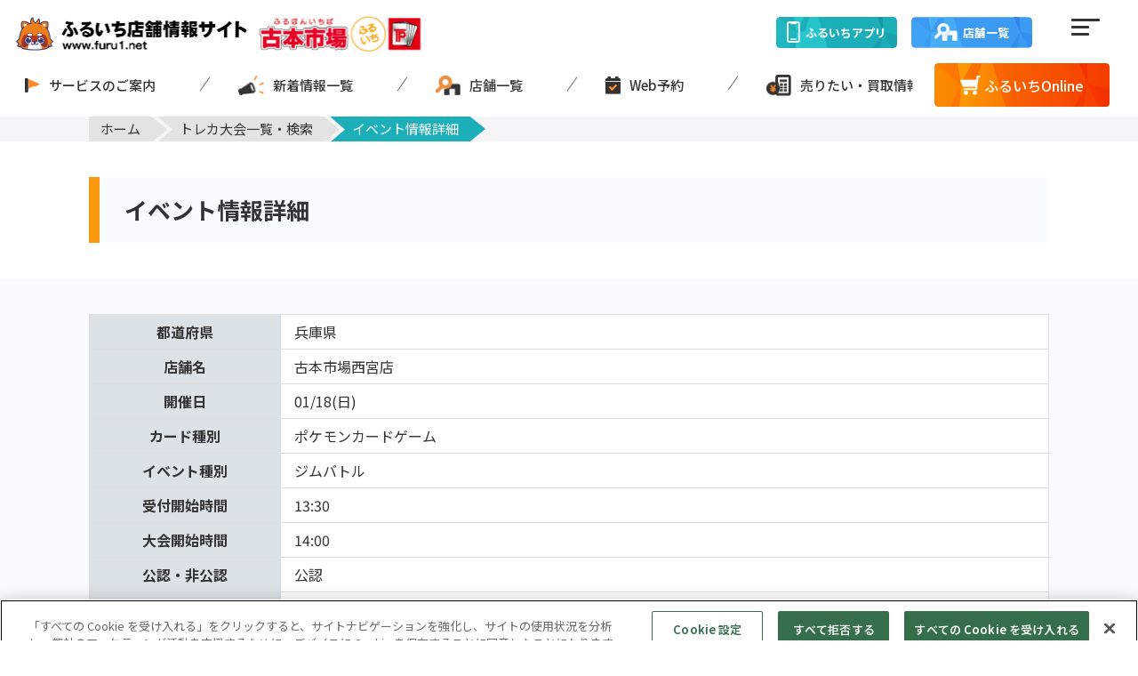

--- FILE ---
content_type: text/html; charset=UTF-8
request_url: https://furu1.net/torecapark/torecapark_detail.html?tcode=109
body_size: 5322
content:
<!DOCTYPE html>
<html>
  <head>
    <link rel="stylesheet" href="/publis.css">
    <title>
        イベント情報詳細|古本市場 ふるいち店舗情報サイト
    </title>

    
          <meta name="description" content="トレカ大会の詳細、受付・開催時間、種類、実施店舗がご確認いただけます。大会参加人数多数の場合は抽選とさせていただくことがございます。ご了承下さい。">
    
          <meta name="robots" content="">
    
          <meta name="author" content="">
    
          <meta charset="UTF-8">
<meta name="viewport" content="width=device-width, initial-scale=1.0">

    
    
    
          <style>
  iframe html {
  	visibility: visible!important;
    opacity: 1!important;
  }
</style>
<!-- css -->
<link rel="stylesheet" href="/assets/css/ress.min.css">
<link rel="stylesheet" href="/assets/css/style.css">
<link rel="stylesheet" href="/assets/css/custom/c-style.css">
<link rel="stylesheet" href="/assets/css/custom/c-components.css">

<style>
  #mainArea {
    max-width: 1920px;
    margin: 0 auto;
  }
</style>
<!--google fonts-->
<script>
  window.WebFontConfig = {google: {families: ['Noto+Sans+JP:300,400,500,600,700']}};
  (function () {
      var wf = document.createElement('script');
      wf.src = ('https:' == document.location.protocol ? 'https' : 'http') + '://ajax.googleapis.com/ajax/libs/webfont/1/webfont.js';
      wf.type = 'text/javascript';
      var s = document.getElementsByTagName('script')[0];
      s.parentNode.insertBefore(wf, s);
  })();
</script>
<!-- Global site tag (gtag.js) - Google Analytics -->
<script async src="https://www.googletagmanager.com/gtag/js?id=G-YL1DYL9MQL"></script>
<script>
  window.dataLayer = window.dataLayer || [];
  function gtag(){dataLayer.push(arguments);}
  gtag('js', new Date());
  gtag('config', 'G-YL1DYL9MQL');
</script>

<!-- Google Tag Manager -->
<script>
(function(w,d,s,l,i){w[l]=w[l]||[];w[l].push({'gtm.start':
new Date().getTime(),event:'gtm.js'});var f=d.getElementsByTagName(s)[0],
j=d.createElement(s),dl=l!='dataLayer'?'&l='+l:'';j.async=true;j.src=
'https://www.googletagmanager.com/gtm.js?id='+i+dl;f.parentNode.insertBefore(j,f);
})(window,document,'script','dataLayer','GTM-TZB4GBR');
</script>
<!-- End Google Tag Manager -->
<link rel="stylesheet" href="/assets/css/default/torecapark.css">
<link rel="stylesheet" href="/assets/css/custom/c-torecapark.css">

      </head>
  <body >
          
        <div id="page" class="pbPage">
              <div id="headerArea" class="pbHeaderArea">
              <div id="pbBlock75906" class="pbNested">
            <div id="pbBlock75902" class="pbNested pbNestedWrapper">
            <div id="pbBlock141826" class="pbNested">
            <div id="pbBlock141825" class="pbNested pbNestedWrapper">
        <div>
    <header class="header" id="header">
    <div class="header__top">
      <div class="header__top__logo">
        <a href="/index.html" class="header__top__logo__title">
          <img src="/assets/img/header/header-logo.png" alt="ふるいち店舗情報サイト">
        </a>
        <div class="header__top__logo__name">
          <img src="/assets/img/header/header-name.png" alt="古本市場">
        </div>
      </div>
      <div class="header__top__btn-content">
        <nav class="header__top__btn-content__left">
          <a href="/point-card.html" class="header__top__btn-content__left__link green">
            <img src="/assets/img/icon/phone.png" alt="">
            <span>ふるいち<br class="sp-show">アプリ</span>
          </a>
          <a href="/shop.html" class="header__top__btn-content__left__link blue">
            <img src="/assets/img/btn/shop-icon.png" alt="">
            <span>店舗一覧</span>
          </a>
        </nav>
        <button class="header__top__btn-content__button hamburgerBtn open" id="headerBtn">
          <span></span>
          <span></span>
          <span></span>
        </button>
      </div>
    </div>
    <div class="header__menu navHeight" id="menuNav">
      <img class="headerIcon" src="/assets/img/header/nav-logo.png" alt="">
      <nav class="header__menu__nav">
        <!-- <div class="header__menu__nav__scroll">
          <ul class="header__menu__nav__list">
            <li>
              <a href="/service.html">
                <img class="guidance" src="/assets/img/header/guidance.png" alt="">
                <span>サービスのご案内</span>
              </a>
            </li>
            <li>
              <a href="/news.html">
                <img class="sale" src="/assets/img/header/sale.png" alt="">
                <span>新着情報一覧</span>
              </a>
            </li>
            <li>
              <a href="/shop.html">
                <img class="store" src="/assets/img/header/store.png" alt="">
                <span>店舗一覧</span>
              </a>
            </li>
            <li>
              <a href="/Webreserved.html">
                <img class="reserve" src="/assets/img/header/reserve.png" alt="">
                <span>Web予約</span>
              </a>
            </li>
            <li>
              <a href="/kaitori.html">
                <img class="purchase" src="/assets/img/header/purchase.png" alt="">
                <span>売りたい・買取情報</span>
              </a>
            </li>
          </ul>
        </div> -->
        <div class="header__menu__nav__scroll swiper-menu">
          <ul class="header__menu__nav__list swiper-wrapper">
            <li class="swiper-slide">
              <a href="/service.html">
                <img class="guidance" src="/assets/img/header/guidance.png" alt="">
                <span>サービスのご案内</span>
              </a>
            </li>
            <li class="swiper-slide">
              <a href="/news.html">
                <img class="sale" src="/assets/img/header/sale.png" alt="">
                <span>新着情報一覧</span>
              </a>
            </li>
            <li class="swiper-slide">
              <a href="/shop.html">
                <img class="store" src="/assets/img/header/store.png" alt="">
                <span>店舗一覧</span>
              </a>
            </li>
            <li class="swiper-slide">
              <a href="/Webreserved.html">
                <img class="reserve" src="/assets/img/header/reserve.png" alt="">
                <span>Web予約</span>
              </a>
            </li>
            <li class="swiper-slide">
              <a href="/kaitori.html">
                <img class="purchase" src="/assets/img/header/purchase.png" alt="">
                <span>売りたい・買取情報</span>
              </a>
            </li>
          </ul>
        </div>
        <a href="https://www.furu1.online/" class="header__menu__nav__cart">
          <img src="/assets/img/header/cart.png" alt="カート">
          <span>ふるいちOnline</span>
        </a>
      </nav>
      <button class="toggle-hamburger hamburgerBtn open" id="toggle">
        <span></span>
        <span></span>
        <span></span>
      </button>
    </div>
    <nav class="global-menu none" id="global-menu">
      <ul class="menu-list">
        <li class="list-name">
          <a class="list-link" href="/service.html">サービスのご案内</a>
        </li>
        <li class="list-name">
          <a class="list-link" href="/news/news_campaign.html">セール・キャンペーン</a>
        </li>
        <li class="list-name">
          <a class="list-link" href="/news/news_newarrivals.html">新作情報</a>
        </li>
        <li class="list-name">
          <a class="list-link" href="/news/news_information.html">お知らせ</a>
        </li>
        <li class="list-name">
          <a class="list-link" href="/shop.html">店舗一覧</a>
        </li>
        <li class="list-name">
          <a class="list-link" href="/torecapark.html">
            トレカ大会一覧・検索
          </a>
        </li>
        <li class="list-name">
          <a class="list-link" href="/Webreserved.html">Web予約</a>
        </li>
        <li class="list-name">
          <a class="list-link" href="/kaitori.html">売りたい・買取情報</a>
        </li>
       <li class="list-name">
          <a class="list-link" href="/faq-form.html">お問い合わせ</a>
        </li>
        <li class="list-name">
          <a class="list-link" href="/faq.html">よくあるご質問</a>
        </li>
        <li class="list-name">
          <a class="list-link" href="/point-card.html">ポイントカード</a>
        </li>
      </ul>
    </nav>
  </header>
</div>
    </div>
    </div>
    </div>    <div id="pbBlock75904" class="pbNested pbNestedWrapper">
        <div>
    <div class="breadcrumb">
  <ul class="breadcrumb__list content-extend sp-w-none">
    <li class="breadcrumb__list__item">
      <a href="/" class="breadcrumb__list__item__text link">
        <span class="sankaku"></span>
        <span>ホーム</span>
      </a>
    </li>
        <li class="breadcrumb__list__item">
      <a href="/torecapark" class="breadcrumb__list__item__text link pd">
        <span class="sankaku"></span>
        <span>トレカ大会一覧・検索</span>
      </a>
    </li>
        <li class="breadcrumb__list__item">
      <p class="breadcrumb__list__item__text pd">
        <span>イベント情報詳細</span>
      </p>
    </li>
  </ul>
</div>
</div>
    </div>
    </div>
        </div>
      
      <div id="areaWrapper1" class="pbAreaWrapper1">
        
        <div id="areaWrapper2" class="pbAreaWrapper2">
          <div id="mainArea" class="pbMainArea">
                <main id="pbBlock114031" class="pbNested">
            <div id="pbBlock114027" class="pbNested torecapark">
            <div id="pbBlock114026" class="pbNested pbNestedWrapper">
        <div>
    <h1 style="background: #F8FCFE;" class="lower-title m-width">イベント情報詳細</h1>
</div>
    </div>    <section id="pbBlock114030" class="pbNested torecapark__result">
            <div id="pbBlock114028" class="pbNested torecapark__result__content">
            <div id="pbBlock114029" class="pbNested pbNestedWrapper">
        <div>
    <div class="pbBlock pbBlockBase">
                                            <div class="furueventTable">
                            <table class="tournament-table-vertical" cellspacing="0" border="1" style="width: 100%; border: 1px solid #DEDEDE;">
                                <tbody>
                                <tr>
                                    <th style="width: 20%;">都道府県</th>
                                    <td>
                                        兵庫県
                                    </td>
                                </tr>
                                <tr>
                                    <th style="width: 20%;">店舗名</th>
                                    <td>古本市場西宮店</td>
                                </tr>
                                <tr>
                                    <th style="width: 20%;">開催日</th>
                                    <td>01/18(日)</td>
                                </tr>
                                <tr>
                                    <th style="width: 20%;">カード種別</th>
                                    <td>ポケモンカードゲーム</td>
                                </tr>
                                <tr>
                                    <th style="width: 20%;">イベント種別</th>
                                    <td>ジムバトル</td>
                                </tr>
                                <tr>
                                    <th style="width: 20%;">受付開始時間</th>
                                    <td>13:30</td>
                                </tr>
                                <tr>
                                    <th style="width: 20%;">大会開始時間</th>
                                    <td>14:00</td>
                                </tr>
                                <tr>
                                    <th style="width: 20%;">公認・非公認</th>
                                    <td>公認</td>
                                </tr>
                                <tr>
                                    <th style="width: 20%;">定員</th>
                                    <td>8</td>
                                </tr>
                                <tr>
                                    <th style="width: 20%;">条件</th>
                                    <td>年齢制限なし</td>
                                </tr>
                                <tr>
                                    <th style="width: 20%;">備考</th>
                                    <td>参加受付は13:55までとなります</td>
                                </tr>
                                <tr>
                                    <th style="width: 20%;">お問合せ</th>
                                    <td>0798-63-6966</td>
                                </tr>
                                </tbody>
                            </table>
                        </div>    
                                    </div>
                <style>
                    .tournament-table-vertical tr {
                        background-color: #fff;
                        border-right: 1px solid #DEDEDE;
                        border-bottom: 1px solid #DEDEDE;
                        border-left: 1px solid #DEDEDE;
                    }
                    .tournament-table-vertical tr:first-child {
                         border-top: 1px solid #DEDEDE;
                     }
                    .tournament-table-vertical th {
                        background-color: #dce3e8;
                        padding: 5px;
                        text-align: center;
                    }
                    .tournament-table-vertical td {
                        padding: 7px 15px;
                    }
                </style>
</div>
    </div>
    </div>
    </section>
    </div>
    </main>
          </div>
        </div>

              </div>

              <div id="footerArea" class="pbFooterArea">
              <div id="pbBlock75907" class="pbNested">
            <div id="pbBlock75903" class="pbNested pbNestedWrapper">
            <div id="pbBlock600547" class="pbNested">
            <div id="pbBlock600546" class="pbNested pbNestedWrapper">
        <div>
    <footer class="footer" id="footer">
  <!-- page スクロール-->
  <a href="#page_top" id="pageTop" class="pageTop">
    <div class="pageTop__inner">
      <img src="/assets/img/icon/arrow-top.svg" alt="上へ戻る">
    </div>
  </a>
  <div class="footer__content">
    <ul class="footer__content__icons">
      <li class="footer__content__icons__list">
        <a href="https://www.youtube.com/@%E5%8F%A4%E6%9C%AC%E5%B8%82%E5%A0%B4%E5%85%AC%E5%BC%8F%E3%81%B5%E3%82%8B%E3%81%84%E3%81%A1%E3%83%81%E3%83%A3%E3%83%B3%E3%83%8D/videos" class="footer__content__icons__list__link" target="_blank" rel="noopener noreferrer">
          <img src="/assets/img/icon/youtube.png" alt="ユーチューブ">
        </a>
      </li>
      <li class="footer__content__icons__list">
        <a href="https://twitter.com/furu1tenpo/" class="footer__content__icons__list__link" target="_blank" rel="noopener noreferrer">
          <img src="/assets/img/icon/2logo-black.png" alt="ツイッター">
        </a>
      </li>
      <li class="footer__content__icons__list">
        <a href="https://www.instagram.com/tay2furuichi/" class="footer__content__icons__list__link" target="_blank" rel="noopener noreferrer">
          <img src="/assets/img/icon/Instagram.png" alt="インスタグラム">
        </a>
      </li>
    </ul>
    <div class="footer__content__left">
      <nav class="footer__content__nav">
        <ul class="footer__content__nav__list">
          <li class="footer__content__nav__list__item">
            <a href="https://www.tay2.co.jp/" target="_blank" class="footer__content__nav__list__item__link">
              会社概要
            </a>
          </li>
          <li class="footer__content__nav__list__item">
            <a href="/sitemap.html" class="footer__content__nav__list__item__link">
              サイトマップ
            </a>
          </li>
          <li class="footer__content__nav__list__item">
            <a href="/faq-form" class="footer__content__nav__list__item__link">
              お問い合わせ
            </a>
          </li>
          <li class="footer__content__nav__list__item">
            <a href="/privacy.html" class="footer__content__nav__list__item__link">
              個人情報保護方針
            </a>
          </li>
        </ul>
      </nav>
      <small class="footer__content__left__copy">
        株式会社テイツー <br>
        埼玉県公安委員会許可 第431100002846号<br>
        © TAYTWO CO,.LTD.
      </small>
    </div>
  </div>
</footer>
<nav class="underlayerNav">
  <ul class="underlayerNav__list">
    <li class="underlayerNav__list__item">
      <a class="underlayerNav__list__item__link" href="/news.html">
        <img class="sale" src="/assets/img/header/sale.png" alt="">
        <span>セール・<br>キャンペーン</span>
      </a>
    </li>
    <li class="underlayerNav__list__item">
      <a class="underlayerNav__list__item__link" href="/shop.html">
        <img class="store" src="/assets/img/header/store.png" alt="">
        <span>店舗一覧</span>
      </a>
    </li>
    <li class="underlayerNav__list__item">
      <a class="underlayerNav__list__item__link" href="/Webreserved.html">
        <img class="reserve" src="/assets/img/header/reserve.png" alt="">
        <span>Web予約</span>
      </a>
    </li>
    <li class="underlayerNav__list__item">
      <a class="underlayerNav__list__item__link" href="/kaitori.html">
        <img class="purchase" src="/assets/img/header/purchase.png" alt="">
        <span>売りたい・<br>買取情報</span>
      </a>
    </li>
  </ul>
  <a href="https://www.furu1.online/" class="underlayerNav__btn">
    <img class="underlayerNav__btn__icon" src="/assets/img/header/cart.png" alt="カート">
    <span>ふるいち<br>Online</span>
  </a>
</nav>
</div>
    </div>
    </div>
    </div>
    </div>
        </div>
          </div>
          <script type="text/javascript">
// addClass
let addElement = document.querySelector('body');
addElement.id = 'page_top';
</script>
<!--JavaScript-->
<!--jQuery読み込み-->
<script src="/assets/js/jquery-3.6.1.min.js"></script>
<script src="/assets/js/toggle.js"></script>
<script src="/assets/js/scroll.js"></script>
<script src="/assets/js/smoothscroll.js"></script>
<script src="/assets/js/page.js"></script>
<script src="/assets/js/tab.js"></script>
<script src="/assets/js/top-menu.js"></script>
<script src="/assets/js/test.js"></script>
<script src="/assets/js/swiper-bundle.min.js"></script>
<script>

    const swiper = new Swiper(".swiper-menu", {
      slidesPerView: "auto",
      mousewheel: true,
      freeMode: {
        enabled: true,
        sticky: false,
      },
      breakpoints: {
        // // 768px以上の場合
        // 768: {
        //   slidesPerView: 11,
        // },
        // // 670px以上の場合
        // 670: {
        //   slidesPerView: 6,
        // },
        // 550: {
        //   slidesPerView: 5,
        // },
        // 440: {
        //   slidesPerView: 4,
        // }
      },
    });
  </script>
<!-- User Insight PCDF Code Start : furu1.net -->
<script type="text/javascript">
<!--
var _uic = _uic ||{}; var _uih = _uih ||{};_uih['id'] = 31212;
_uih['lg_id'] = '';
_uih['fb_id'] = '';
_uih['tw_id'] = '';
_uih['uigr_1'] = ''; _uih['uigr_2'] = ''; _uih['uigr_3'] = ''; _uih['uigr_4'] = ''; _uih['uigr_5'] = '';
_uih['uigr_6'] = ''; _uih['uigr_7'] = ''; _uih['uigr_8'] = ''; _uih['uigr_9'] = ''; _uih['uigr_10'] = '';
/* DO NOT ALTER BELOW THIS LINE */
/* WITH FIRST PARTY COOKIE */
(function() {
var bi = document.createElement('scri'+'pt');bi.type = 'text/javascript'; bi.async = true;
bi.src = ('https:' == document.location.protocol ? 'https://bs' : 'http://c') + '.nakanohito.jp/b3/bi.js';
var s = document.getElementsByTagName('scri'+'pt')[0];s.parentNode.insertBefore(bi, s);
})();
//-->
</script>
<!-- User Insight PCDF Code End : furu1.net -->
<!-- クリック対応 -->
<script src="/assets/js/webreserved.js"></script>

      </body>
</html>


--- FILE ---
content_type: text/css
request_url: https://furu1.net/assets/css/custom/c-components.css
body_size: 21574
content:
@charset "UTF-8";

.cp-section__inner {
  max-width: 1080px;
  width: calc(100% - 80px);
  margin-left: auto;
  margin-right: auto;
}
@media screen and (max-width: 768px) {
  .cp-section__inner {
    width: calc(100% - 32px);
  }
}

/* 見出し */
div + .cp-head_h1 {
    margin-top: 50px;
}
.cp-head_h1 h1 {
    width: 100%;
    position: relative;
    background: #F5F5F7;
    line-height: 34px;
    font-weight: 700;
    font-size: 26px;
    padding: 20px 40px;
    margin-left: auto;
    margin-right: auto;
    max-width: 1080px;
}
.cp-head_h1.typeLower h1 {
    width: calc(100% - 32px);
}
.cp-head_h1 h1:before {
    content: "";
    position: absolute;
    left: 0;
    top: 0;
    background: #FC9810;
    height: 100%;
    width: 12px;
}
@media screen and (max-width: 768px) {
    div + .cp-head_h1 {
        margin-top: 40px;
    }
    .cp-head_h1 h1 {
        font-size: 20px;
        padding: 5.5px 16px;
    }
    .cp-head_h1 h1:before {
        width: 5px;
    }
}

div + .cp-head_h2 {
    margin-top: 50px;
}
.cp-head_h2 h2 {
    width: 100%;
    position: relative;
    background: #F5F5F7;
    line-height: 34px;
    font-weight: 700;
    font-size: 26px;
    padding: 20px 40px;
    margin-left: auto;
    margin-right: auto;
    max-width: 1080px;
}
.cp-head_h2.typeLower h2 {
    width: calc(100% - 32px);
}
.cp-head_h2 h2:before {
    content: "";
    position: absolute;
    left: 0;
    top: 0;
    background: #FC9810;
    height: 100%;
    width: 12px;
}
@media screen and (max-width: 768px) {
    div + .cp-head_h2 {
        margin-top: 40px;
    }
    .cp-head_h2 h2 {
        font-size: 20px;
        padding: 5.5px 16px;
    }
    .cp-head_h2 h2:before {
        width: 5px;
    }
}

.cp-head_h2_line h2 {
    width: 100%;
    position: relative;
    background: #FFF;
    line-height: 34px;
    font-weight: 700;
    font-size: 24px;
    padding: 10px 5px 10px 10px;
    margin-left: auto;
    margin-right: auto;
    max-width: 1080px;
	border-bottom: 5px solid #FC9810;
}
.cp-head_h2_line.typeLower h2 {
    width: calc(100% - 32px);
}
div + .cp-head_h2_line {
    margin-top: 50px;
}
@media screen and (max-width: 768px) {
    div + .cp-head_h2_line {
        margin-top: 40px;
    }
    .cp-head_h2_line h2 {
        font-size: 18px;
    	padding: 5px 5px 5px 10px;
	}
}

.cp-head_h3 {
    margin-top: 50px;
}
.cp-head_h3 > div:first-child {
    display: flex;
    -webkit-box-align: center;
    -webkit-align-items: center;
    -ms-flex-align: center;
    align-items: center;
    padding: 10px 14px 10px 14px;
    background: rgba(252, 152, 16, 0.1);
}
.cp-head_h3 h3 {
    font-size: 20px;
    font-weight: 700;
    margin-left: 14px;
}
.cp-head_h3-icon {
    content: "";
    width: 18px;
    height: 18px;
    position: relative;
}
.cp-head_h3-icon:before {
    content: "";
    position: absolute;
    left: 0;
    bottom: 0;
    width: 9px;
    height: 9px;
    border-radius: 2px;
    background: #1DAFB9;
}
.cp-head_h3-icon:after {
    content: "";
    position: absolute;
    right: 0;
    top: 0;
    width: 9px;
    height: 9px;
    border-radius: 2px;
    background: #1DAFB9;
}

@media screen and (max-width: 768px) {
    .cp-head_h3 {
        margin-top: 40px;
    }
    .cp-head_h3 > div:first-child {
        padding: 5px 10px;
    }
    .cp-head_h3 h3 {
        font-size: 16px;
        font-weight: 700;
    }
}

.cp-head_h4 {
    margin-top: 50px;
}
.cp-head_h4 h4 {
    font-size: 1.25rem;
    color: #FD8A24;
    padding-bottom: 4.5px;
    border-bottom: 1px solid #FD8A24;
}
@media screen and (max-width: 768px) {
    .cp-head_h4 {
        margin-top: 40px;
    }
    .cp-head_h4 h4 {
        font-size: 1rem;
        padding-bottom: 5.5px;
    }
}

/* 段落 */
.cp-paragraph {
  width: 100%;
  display: block;
}
div + .cp-paragraph {
  margin-top: 20px;
}
.cp-paragraph + .cp-paragraph {
  margin-top: 20px;
}
.cp-paragraph p {
  font-size: 16px;
  line-height: 28px;
}
.cp-paragraph p a {
    color: #FC9810;
    text-decoration: underline;
}
.cp-paragraph p a:hover {
    text-decoration: none;
}
@media screen and (max-width: 768px) {
  .cp-paragraph p {
    font-size: 13px;
    line-height: 20px;
  }
}

/* リスト */
.cp-paragraph ul li {
    position: relative;
    padding-left: 20px;
    font-size: 16px;
    line-height: 28px;
}
.cp-paragraph ul li:after {
    content: "◉";
    position: absolute;
    left: 0;
    top: 0;
    color: #FD8A24;
    font-size: 16px;
    line-height: 28px;  
}
.cp-paragraph ol {
    list-style-type: decimal;
    padding-left: 17px;
}
.cp-paragraph ol li {
    position: relative;
    font-size: 16px;
    line-height: 28px;
    padding-left: 3px;
}
.cp-paragraph ol li::marker {
    color: #FD8A24;
}

@media screen and (max-width: 768px) {
    .cp-paragraph ul li {
        font-size: 13px;
        line-height: 20px;
    }
    .cp-paragraph ul li:after {
        font-size: 13px;
        line-height: 20px;  
    }
    .cp-paragraph ol li {
        font-size: 13px;
        line-height: 20px;
    }
}

/* 画像 */
.cp-image {
    text-align: center;
}
div + .cp-image {
    margin-top: 20px;
}
.cp-image img {
    width: auto;
    max-width: 100%;
    height: auto;
}
.cp-image.width_max img {
    width: 100%!important;
    height: auto!important;
}

/* table */
div + .cp-table_wrapper { 
    margin-top: 30px;
}
.cp-table_icon {
    display: none;
}
.cp-table_inner,
.cp-table_inner > div:first-child {
    overflow-x: auto;
}
.cp-table_inner table {
    width: 1080px;
    table-layout: fixed;
}
.cp-table_inner table th {
    padding: 13px 0;
    background: #1DAFB9;
    text-align: center;
    color: #ffffff;
    border: 2px solid #DEDEDE;
}
.cp-table_inner table td {
    padding: 13px 20px;
    font-size: 15px;
    line-height: 26px;
    vertical-align: middle;
    text-align: center;
    border: 2px solid #DEDEDE;
}
@media screen and (max-width: 768px) {
    div + .cp-table_wrapper { 
        margin-top: 20px;
    }
    .cp-table_icon {
        display: block;
        max-width: 172px;
        margin: 14px auto 20px;
    }
    .cp-table_icon img {
        width: 100%;
        display: block;
    }
}

/* 3カラム */
.cp-column_3 {
    display: grid;
    grid-template-columns: repeat(3, 1fr);
    gap: 26px;
}
div + .cp-column_3 {
    margin-top: 30px;
}
.cp-column_3 .block_title {
    margin-bottom: 10px;
}
.cp-column_3 .block_title h5,
.cp-column_3 .block_title p {
    font-size: 1.125rem;
    font-weight: 700;
}
.cp-column_3 .block_img {
    width: 100%;
    margin-bottom: 20px;
}
.cp-column_3 .block_img img {
    width: 100%;
    height: auto;
    display: block;
}
.cp-column_3 .block_text p {
    font-size: 1rem;
    line-height: 26px;
}
@media screen and (max-width: 768px) {
  .cp-column_3 {
      grid-template-columns: repeat(1, 1fr);
      gap: 20px;
  }
  div + .cp-column_3 {
      margin-top: 20px;
  }
  .cp-column_3 .block_title h5,
  .cp-column_3 .block_title p {
      font-size: 17px;
  }
  .cp-column_3 .block_text p {
      font-size: 0.875rem;
      line-height: 24px;
  }
}

/* 2カラム */
.cp-column_2 {
    display: -webkit-box;
    display: -webkit-flex;
    display: -ms-flexbox;
    display: flex;
    -webkit-box-align: start;
    -webkit-align-items: flex-start;
    -ms-flex-align: start;
    align-items: flex-start;
    -webkit-box-pack: justify;
    -webkit-justify-content: space-between;
    -ms-flex-pack: justify;
    justify-content: space-between;
}
div + .cp-column_2 {
    margin-top: 30px;
}
.cp-column_2 .block_image {
    width: 31.8%;
}
.cp-column_2 .block_image img {
    display: block;
    width: 100%;
    height: auto;
}
.cp-column_2 .block_text {
    width: 68.2%;
    padding-left: 38px;
}
.cp-column_2 .block_text .text_paragraph p {
    font-size: 1rem;
    line-height: 28px;
}
.cp-column_2 .block_text .text_paragraph + .text_paragraph {
    margin-top: 20px;
}
.cp-column_2 .block_text .text_paragraph.text_note p {
    color: #FF0000;
}
@media screen and (max-width: 768px) {
    .cp-column_2 {
      -webkit-box-orient: vertical;
      -webkit-box-direction: normal;
      -webkit-flex-direction: column;
      -ms-flex-direction: column;
      flex-direction: column;
    }
    div + .cp-column_2 {
      margin-top: 20px;
    }
    .cp-column_2 .block_image {
        width: 100%;
    }
    .cp-column_2 .block_text {
        width: 100%;
        padding-left: 0;
        margin-top: 20px;
    }
    .cp-column_2 .block_text .text_paragraph p {
        font-size: 0.875rem;
        line-height: 24px;
    }
    .cp-column_2 .block_text .text_paragraph + .text_paragraph {
        margin-top: 10px;
    }
}

.cp-column_2_text {
    display: -webkit-box;
    display: -webkit-flex;
    display: -ms-flexbox;
    display: flex;
    -webkit-box-align: start;
    -webkit-align-items: flex-start;
    -ms-flex-align: start;
    align-items: flex-start;
    -webkit-box-pack: justify;
    -webkit-justify-content: space-between;
    -ms-flex-pack: justify;
    justify-content: space-between;
}
div + .cp-column_2_text {
    margin-top: 30px;
}
.cp-column_2_text .inner_block {
    width: calc((100% - 20px) / 2);
}
.cp-column_2_text .block_title {
    margin-bottom: 10px;
}
.cp-column_2_text .block_title h5,
.cp-column_2_text .block_title p {
    font-size: 1.125rem;
    font-weight: 700;
}
.cp-column_2_text .block_img {
    width: 100%;
    margin-bottom: 20px;
}
.cp-column_2_text .block_img img {
    width: 100%;
    height: auto;
    display: block;
}
.cp-column_2_text .block_text p {
    font-size: 1rem;
    line-height: 26px;
}

@media screen and (max-width: 768px) {
    .cp-column_2_text {
      -webkit-box-orient: vertical;
      -webkit-box-direction: normal;
      -webkit-flex-direction: column;
      -ms-flex-direction: column;
      flex-direction: column;
    }
    .cp-column_2_text.sp_2c {
      -webkit-box-orient: vertical;
      -webkit-box-direction: normal;
      -webkit-flex-direction: unset;
      -ms-flex-direction: unset;
      flex-direction: unset;
    }
    div + .cp-column_2_text {
      margin-top: 20px;
    }
    .cp-column_2_text .inner_block {
        width: 100%;
    }
    .cp-column_2_text.sp_2c .inner_block {
        width: calc((100% - 20px) / 2);
    }
    .cp-column_2_text .inner_block + .inner_block {
        margin-top: 20px;
    }
    .cp-column_2_text.sp_2c .inner_block + .inner_block {
        margin-top: 0;
    }
    .cp-column_2_text .block_title h5,
    .cp-column_2_text .block_title p {
        font-size: 17px;
    }
    .cp-column_2_text .block_text p {
        font-size: 0.875rem;
        line-height: 24px;
    }
}


/* ボタン */
.cp-button {
    margin-top: 80px 0 0;
}
.cp-button a {
    display: -webkit-box;
    display: -webkit-flex;
    display: -ms-flexbox;
    display: flex;
    -webkit-box-pack: center;
    -webkit-justify-content: center;
    -ms-flex-pack: center;
    justify-content: center;
    -webkit-box-align: center;
    -webkit-align-items: center;
    -ms-flex-align: center;
    align-items: center;
    border-radius: 8px;
    height: 70px;
    text-align: center;
    color: #ffffff;
    font-weight: 700;
    position: relative;
    background: #FD8A24;
    font-size: 1.25rem;
    max-width: 612px;
    margin: 0 auto;
    height: 95px;
    transition: opacity 0.3s;
}
.cp-button a:hover {
    opacity: 0.5;
}
@media screen and (max-width: 768px) {
    .cp-button {
      margin-top: 40px 0 0;
    }
    .cp-button a {
      max-width: 306px;
      height: 72px;
      font-size: 1rem;
      border-radius: 4px;
    }
}

/* 特選タイトル */
.cp-special_wrapper {
    display: grid;
    grid-template-columns: repeat(6, 1fr);
    gap: 18px;
    margin-top: 30px;
}
.cp-special_wrapper .cp-special_item {
    padding-bottom: 2px;
    border-bottom: 1px solid #DEDEDE;
}
.cp-special_item-title p {
    text-align: center;
    width: 100%;
    background: #1DAFB9;
    border-radius: 8px;
    font-size: 15px;
    color: #ffffff;
    padding: 3px 0;
    position: relative;
}
.cp-special_item-title p:before {
    content: "";
    left: 18px;
    background-image: url(../../img/kaitori/en.png);
    width: 22.68px;
    height: 22.28px;
    position: absolute;
    top: 50%;
    transform: translateY(-50%);
    -webkit-transform: translateY(-50%);
    -ms-transform: translateY(-50%);
    background-position: center center;
    background-repeat: no-repeat;
    background-size: cover;
}
.cp-special_item-image {
    padding: 12px;
    display: -webkit-box;
    display: -webkit-flex;
    display: -ms-flexbox;
    display: flex;
    -webkit-box-align: center;
    -webkit-align-items: center;
    -ms-flex-align: center;
    align-items: center;
    -webkit-box-pack: center;
    -webkit-justify-content: center;
    -ms-flex-pack: center;
    justify-content: center;
    background-color: #F8FCFE;
    width: 160px;
    height: 160px;
    position: relative;
}
.cp-special_item-image div {
    width: 100%;
    height: 100%;
    position: relative;
}
.cp-special_item-image p {
    width: 100%;
    height: 100%;
    position: relative;
}
.cp-special_item-image img {
    max-height: 100%;
    max-width: 100%;
    position: absolute;
    top: 50%;
    left: 50%;
    transform: translateY(-50%) translateX(-50%);
}
.cp-special_item-name {
    margin-top: 10px;
    min-height: 42px;
}
.cp-special_item-name p {
    font-size: 0.875rem;
    font-weight: 700;
    line-height: 21px;
}
.cp-special_item-kan {
    margin-top: 5px;
    min-height: 21px;
}
.cp-special_item-kan p {
    font-size: 0.875rem;
    line-height: 21px;
}
.cp-special_item-celebrity {
    margin-top: 5px;
    min-height: 21px;
}
.cp-special_item-celebrity p {
    font-size: 0.875rem;
    line-height: 21px;
    text-align: right;
}
.cp-special_item-grid {
    display: -webkit-box;
    display: -webkit-flex;
    display: -ms-flexbox;
    display: flex;
    -webkit-box-align: end;
    -webkit-align-items: flex-end;
    -ms-flex-align: end;
    align-items: flex-end;
    -webkit-box-pack: justify;
    -webkit-justify-content: space-between;
    -ms-flex-pack: justify;
    justify-content: space-between;
}
.cp-special_item-grid-img {
    display: block;
    width: 38.5px;
}
.cp-special_item-grid-img img {
    width: 100%;
    height: auto;
    vertical-align: bottom;
}
.cp-special_item-grid-text p {
    font-size: 1.375rem;
    color: #A1341A;
    font-weight: 700;
}
@media screen and (max-width: 992px) {
    .cp-special_wrapper {
        grid-template-columns: repeat(4, 1fr);
    }
    .cp-special_item-title p {
        font-size: 12px;
    }
    .cp-special_item-title p:before {
        left: 14px;
        width: 17.23px;
        height: 16.5px;
    }
}
@media screen and (max-width: 768px) {
    .cp-special_wrapper {
        grid-template-columns: repeat(2, 1fr);
        margin-top: 20px;
        gap: 22px 13px;
    }
    .cp-special_item-name p {
        font-size: 13px;
        line-height: 18px;
        min-height: 36px;
    }
    .cp-special_item-kan p {
        font-size: 0.75rem;
    }
    .cp-special_item-celebrity p {
        font-size: 0.75rem;
    }
}

/* 強化買取 */
.cp-brand_wrapper {
    display: grid;
    grid-template-columns: repeat(4, 1fr);
    gap: 20px;
    margin-top: 36px;
}
.cp-brand_item {
    padding-bottom: 3px;
    border-bottom: 1px solid #DEDEDE;
}
.cp-brand_item-image {
    display: block;
    width: 100%;
    margin-bottom: 10px;
}
.cp-brand_item-image img {
    display: block;
    width: 100%;
}
.cp-brand_item-title {
    min-height: 42px;
}
.cp-brand_item-title p {
    font-size: 0.875rem;
    font-weight: 700;
    line-height: 21px;
}
.cp-brand_item-grid {
    display: -webkit-box;
    display: -webkit-flex;
    display: -ms-flexbox;
    display: flex;
    -webkit-box-align: center;
    -webkit-align-items: center;
    -ms-flex-align: center;
    align-items: center;
    -webkit-box-pack: justify;
    -webkit-justify-content: space-between;
    -ms-flex-pack: justify;
    justify-content: space-between;
    margin-top: 10px;
}
.cp-brand_item-grid-image {
    display: block;
    width: 81px;
}
.cp-brand_item-grid-image img {
    width: 100%;
    height: auto;
    display: block;
}
.cp-brand_item-grid-text p {
    font-size: 1.625rem;
    color: #A1341A;
    font-weight: 700;
}
.cp-brand_item-grid-text p span {
    font-weight: 500;
}
@media screen and (max-width: 768px) {
    .cp-brand_wrapper {
        grid-template-columns: repeat(1, 1fr);
        margin-top: 20px;
    }
    .cp-brand_item {
        padding: 0 18px;
    }
    .cp-brand_item-grid {
        -webkit-box-align: center;
        -webkit-align-items: center;
        -ms-flex-align: center;
        align-items: center;
        margin-top: 5px;
    }
    .cp-brand_item-grid-image {
        width: 110.91px;
    }
    .cp-brand_item-grid-text p {
        font-size: 2.1875rem;
    }
}

/* サイトマップ */
.cp-sitemap_wrapper {
    margin-top: 30px;
}
.cp-sitemap_first a {
    font-size: 1.25rem;
    position: relative;
    padding-left: 13px;
    font-weight: 700;
    display: block;
    color: #333333;
    transition: opacity 0.3s;
}
.cp-sitemap_first a:hover {
    opacity: 0.5;
}
.cp-sitemap_first a:after {
    content: "";
    position: absolute;
    left: 0;
    top: 8px;
    width: 8.57px;
    height: 15px;
    background-image: url(../../img/icon/sitemap01.svg);
    background-size: cover;
}
.cp-sitemap_first + .cp-sitemap_first {
    margin-top: 30px;
}
.cp-sitemap_second {
    padding: 15px 30px;
    background: #F5F5F7;
    margin-top: 30px;
}
.cp-sitemap_second a {
    padding-left: 34px;
    font-size: 1.25rem;
    position: relative;
    font-weight: 700;
    color: #333333;
    transition: opacity 0.3s;
}
.cp-sitemap_second a:hover {
    opacity: 0.5;
}
.cp-sitemap_second a:after {
    content: "";
    position: absolute;
    left: 0;
    top: 5px;
    width: 20px;
    height: 20px;
    background-image: url(../../img/icon/sitemap02.svg);
    background-size: cover;
}
.cp-sitemap_third {
    padding: 10px 40px 30px;
    background: #F8FCFE;
}
.cp-sitemap_third-inner {
    max-width: 910px;
    display: -webkit-box;
    display: -webkit-flex;
    display: -ms-flexbox;
    display: flex;
    -webkit-flex-wrap: wrap;
    -ms-flex-wrap: wrap;
    flex-wrap: wrap;
    -webkit-box-align: start;
    -webkit-align-items: flex-start;
    -ms-flex-align: start;
    align-items: flex-start;
}
.cp-sitemap_third-item {
    width: 33.3333333%;
    position: relative;
    display: block;
    margin-top: 20px;
}
.cp-sitemap_third-item a {
    display: block;
    font-size: 1rem;
    font-weight: 500;
    position: relative;
    padding-left: 13px;
    padding-right: 13px;
    color: #333333;
    transition: opacity 0.3s;
}
.cp-sitemap_third-item a:hover {
    opacity: 0.5;
}
.cp-sitemap_third-item a:after {
    content: "";
    position: absolute;
    left: 0;
    top: 8px;
    width: 5.66px;
    height: 9.89px;
    background-image: url(../../img/icon/sitemap01.svg);
    background-size: cover;
}
@media screen and (max-width: 768px) {
    .cp-sitemap_wrapper {
        margin-top: 20px;
    }
    .cp-sitemap_first a {
        font-size: 1.125rem;
        padding-left: 14.3px;
    }
    .cp-sitemap_first a:after {
        top: 7px;
        height: 14.16px;
        width: 8.09px;
    }
    .cp-sitemap_first + .cp-sitemap_first {
        margin-top: 20px;
    }
    .cp-sitemap_second {
        margin-top: 20px;
        padding: 15px 19px;
    }
    .cp-sitemap_second a {
        font-size: 15px;
        padding-left: 24.3px;
    }
    .cp-sitemap_second a:after {
        width: 15px;
        height: 15px;
        top: 4px;
    }
    .cp-sitemap_third {
        padding: 5px 30px 20px;
    }
    .cp-sitemap_third-item {
        width: 100%;
        margin-top: 15px;
    }
    .cp-sitemap_third-item a {
        font-size: 0.875rem;
        padding-left: 12.18px;
        padding-right: 12.18px;
    }
    .cp-sitemap_third-item a:after {
        width: 5.28px;
        height: 8.86px;
        top: 6px;
  }
}



/* 個人保護方針 */
.cp-privacy_intro {
  margin: 20px 0;
}
.cp-privacy_intro p {
  font-size: 16px;
  line-height: 28px;
}
@media screen and (max-width: 768px) {
  .cp-privacy_intro p {
    font-size: 13px;
    line-height: 20px;
  }
}
.cp-privacy_block + .cp-privacy_block {
  margin-top: 30px;
}
.cp-privacy_block .cp-privacy_title {
  margin-bottom: 10px;
}
.cp-privacy_block .cp-privacy_title h3 {
  font-size: 20px;
  font-weight: bold;
  padding: 3px 3px 10px 3px;
  border-bottom: 1px solid #E5E5E5;
}
@media screen and (max-width: 768px) {
  .cp-privacy_block .cp-privacy_title h3 {
    font-size: 18px;
  }
}
.cp-privacy_block .cp-privacy_text p {
  font-size: 16px;
  line-height: 28px;
}
@media screen and (max-width: 768px) {
  .cp-privacy_block .cp-privacy_text p {
    font-size: 13px;
    line-height: 20px;
  }
}
.cp-privacy_block .cp-privacy_text + .cp-privacy_text {
  margin-top: 10px;
}

/* Twitterキャンペーン */
.cp-campaign_intro {
  margin: 20px 0;
}
.cp-campaign_intro p {
  font-size: 16px;
  line-height: 28px;
}
@media screen and (max-width: 768px) {
  .cp-campaign_intro p {
    font-size: 13px;
    line-height: 20px;
  }
}
.cp-campaign_block + .cp-campaign_block {
  margin-top: 30px;
}
.cp-campaign_block .cp-campaign_title {
  margin-bottom: 10px;
}
.cp-campaign_block .cp-campaign_title p {
  font-weight: bold;
}
.cp-campaign_block .cp-campaign_text p {
  font-size: 16px;
  line-height: 28px;
}
@media screen and (max-width: 768px) {
  .cp-campaign_block .cp-campaign_text p {
    font-size: 13px;
    line-height: 20px;
  }
}

--- FILE ---
content_type: text/css
request_url: https://furu1.net/assets/css/default/torecapark.css
body_size: 12137
content:
@charset "UTF-8";
/*共通部分*/
html {
  font-size: 100%;
  visibility: hidden;
  opacity: 0;
  scroll-behavior: smooth;
}

html.wf-active {
  visibility: visible;
  opacity: 1;
}

body {
  font-family: "Noto Sans JP", sans-serif, apple-system, blinkMacSystemFont, "Helvetica Neue", "Segoe UI", YuGothicM, YuGothic, Meiryo, Arial, "Yu Gothic Medium", "ヒラギノ角ゴ Pro W3", sans-serif;
  line-height: 1.5;
  color: #333333;
  font-weight: 400;
  letter-spacing: 0;
  overflow: hidden;
}
@media screen and (max-width: 768px) {
  body {
    font-size: 0.875rem;
  }
}
@media screen and (max-width: 576px) {
  body {
    font-size: 0.75rem;
  }
}

body.fixed {
  width: 100%;
  position: fixed;
  overflow: hidden;
}

.max-extend {
  max-width: 1920px;
  margin: 0 auto;
}

.max-extend-inner {
  max-width: 1366px;
  width: 100%;
  margin: 0 auto;
  padding: 0 4%;
}

.content-l-extend {
  max-width: 1288px;
  width: calc(100% - 80px);
  margin: 0 auto;
}
@media screen and (max-width: 768px) {
  .content-l-extend {
    width: calc(100% - 32px);
  }
}

.content-extend {
  max-width: 1080px;
  width: calc(100% - 80px);
  margin: 0 auto;
}
@media screen and (max-width: 768px) {
  .content-extend {
    width: calc(100% - 32px);
  }
}
@media screen and (max-width: 768px) {
  .content-extend.sp-w-none {
    width: 100%;
  }
}

.wrapper {
  padding: 0 4%;
}

.content-wrapper {
  padding: 0 5%;
}

h1, h2, h3, h4, h5, h6 {
  font-weight: 700;
}

p {
  font-size: 1rem;
}
@media screen and (max-width: 768px) {
  p {
    font-size: 0.875rem;
  }
}
@media screen and (max-width: 576px) {
  p {
    font-size: 0.75rem;
  }
}

a {
  text-decoration: none;
}

img {
  max-width: 100%;
}

button {
  background-color: transparent;
  border: none;
  cursor: pointer;
  outline: none;
  padding: 0;
  -webkit-appearance: none;
     -moz-appearance: none;
          appearance: none;
}

.sp-br {
  display: none;
}
@media screen and (max-width: 768px) {
  .sp-br {
    display: block;
  }
}

.pc-show {
  display: block;
}
@media screen and (max-width: 768px) {
  .pc-show {
    display: none;
  }
}

.m-show {
  display: none;
}
@media screen and (max-width: 992px) {
  .m-show {
    display: block;
  }
}

.ml-only {
  display: none;
}
@media screen and (max-width: 1150px) {
  .ml-only {
    display: block;
  }
}
@media screen and (max-width: 768px) {
  .ml-only {
    display: none;
  }
}

.sp-show {
  display: none;
}
@media screen and (max-width: 768px) {
  .sp-show {
    display: block;
  }
}

.sp-xs-none {
  display: none;
}
@media screen and (max-width: 768px) {
  .sp-xs-none {
    display: block;
  }
}
@media screen and (max-width: 576px) {
  .sp-xs-none {
    display: none;
  }
}

.sp-xs-show {
  display: none;
}
@media screen and (max-width: 576px) {
  .sp-xs-show {
    display: block;
  }
}

.xs-show {
  display: none;
}
@media screen and (max-width: 576px) {
  .xs-show {
    display: block;
  }
}

.xs-none {
  display: block;
}
@media screen and (max-width: 576px) {
  .xs-none {
    display: none;
  }
}

ul {
  list-style: none;
}

select {
  -webkit-appearance: revert;
     -moz-appearance: revert;
          appearance: revert;
}

table {
  border-collapse: collapse;
  width: 100%;
  text-align: left;
}
@media screen and (max-width: 576px) {
  table th, table td {
    font-size: 0.875rem;
  }
}

ol {
  padding-left: 20px;
}

ul {
  list-style: none;
}

.back-inherit {
  background-color: inherit !important;
}

.text-align-center {
  text-align: center;
}

.content-center {
  display: -webkit-box;
  display: -webkit-flex;
  display: -ms-flexbox;
  display: flex;
  -webkit-box-align: center;
  -webkit-align-items: center;
      -ms-flex-align: center;
          align-items: center;
  -webkit-box-pack: center;
  -webkit-justify-content: center;
      -ms-flex-pack: center;
          justify-content: center;
}

.no-warp {
  white-space: nowrap;
}

.pointer {
  cursor: pointer;
}

.vertical-font {
  -ms-writing-mode: tb-rl;
  -webkit-writing-mode: vertical-rl;
          writing-mode: vertical-rl;
}

.position-right {
  text-align: right;
}

.position-left {
  text-align: left;
}

.medium {
  font-weight: 500;
}

.semi-bold {
  font-weight: 600;
}

.bold {
  font-weight: 700;
}

.link-transparent, .torecapark__result__table__td__link, .torecapark__result__table__td__btn, .torecapark__search__cancel, .torecapark__search__submit {
  -webkit-transition: opacity 0.3s;
  -o-transition: opacity 0.3s;
  transition: opacity 0.3s;
}
.link-transparent:hover, .torecapark__result__table__td__link:hover, .torecapark__result__table__td__btn:hover, .torecapark__search__cancel:hover, .torecapark__search__submit:hover {
  opacity: 0.5;
}

.backBlue {
  background: #F9FCFE;
}

.backimage-t-center {
  position: absolute;
  top: 50%;
  transform: translateY(-50%);
  -webkit-transform: translateY(-50%);
  -ms-transform: translateY(-50%);
  background-position: center center;
  background-repeat: no-repeat;
  background-size: cover;
}

.torecapark__inner {
  max-width: 800px;
  margin-left: auto;
  margin-right: auto;
  width: calc(100% - 80px);
}
@media screen and (max-width: 768px) {
  .torecapark__inner {
    width: 100%;
  }
}
.torecapark__title {
  font-size: 34px;
  margin-bottom: 11px;
  text-align: center;
  margin-top: 40px;
}
@media screen and (max-width: 768px) {
  .torecapark__title {
    font-size: 24px;
  }
}
.torecapark__line {
  width: 30px;
  height: 2px;
  background: #FD8A24;
  margin-left: auto;
  margin-right: auto;
}
.torecapark__detail {
  font-size: 20px;
  text-align: center;
  margin-top: 24px;
}
@media screen and (max-width: 768px) {
  .torecapark__detail {
    margin-top: 20px;
    font-size: 13px;
    line-height: 20px;
    font-weight: 700;
  }
}
.torecapark__search {
  background: #F8F7F3;
  border-radius: 10px;
  padding: 40px 90px;
  margin-top: 40px;
}
@media screen and (max-width: 768px) {
  .torecapark__search {
    margin-top: 10px;
    padding: 30px 16px;
    border-radius: 0;
  }
}
.torecapark__search__submit {
  margin-top: 30px;
  width: 240px;
  margin-left: auto;
  margin-right: auto;
  border-radius: 8px;
  padding: 10px 0;
  font-size: 20px;
  color: #ffffff;
  background: #FD8A24;
  position: relative;
  display: block;
  text-align: center;
  -webkit-box-shadow: 0px 3px 10px rgba(0, 0, 0, 0.16);
          box-shadow: 0px 3px 10px rgba(0, 0, 0, 0.16);
  background-image: url("../../img/torecapark/search.png");
  background-position: left 16.5px center;
  background-repeat: no-repeat;
  background-size: 31px 31px;
}
@media screen and (max-width: 768px) {
  .torecapark__search__submit {
    margin-top: 20px;
  }
}
.torecapark__search__cancel {
  margin-top: 20px;
  margin-left: auto;
  margin-right: auto;
  width: 240px;
  border-radius: 8px;
  border: 1px solid #888888;
  background: #ffffff;
  text-align: center;
  display: block;
  font-size: 15px;
  padding: 9.75px 0;
}
@media screen and (max-width: 768px) {
  .torecapark__search__cancel {
    margin-top: 10px;
  }
}
.torecapark__notice {
  margin-top: 20px;
  padding: 30px;
  background: rgba(222, 237, 255, 0.3);
  border-radius: 4px;
}
@media screen and (max-width: 768px) {
  .torecapark__notice {
    width: calc(100% - 32px);
    padding: 10px;
    margin-left: auto;
    margin-right: auto;
    margin-top: 20px;
  }
}
.torecapark__notice__title {
  font-size: 16px;
  font-weight: 700;
  padding-bottom: 8.5px;
  border-bottom: 1px solid #336CAF;
  color: #336CAF;
  padding-left: 24px;
  position: relative;
}
@media screen and (max-width: 768px) {
  .torecapark__notice__title {
    font-size: 14px;
    padding-bottom: 10.5px;
    padding-left: 22px;
  }
}
.torecapark__notice__title:after {
  content: "";
  position: absolute;
  left: 0;
  top: 5px;
  background-position: center center;
  background-repeat: no-repeat;
  background-size: cover;
  width: 16px;
  height: 16px;
  background-image: url("../../img/torecapark/info.png");
}
@media screen and (max-width: 768px) {
  .torecapark__notice__title:after {
    top: 3px;
  }
}
.torecapark__notice__text {
  margin-top: 10.5px;
  font-size: 14px;
  line-height: 24px;
  color: #336CAF;
}
@media screen and (max-width: 768px) {
  .torecapark__notice__text {
    line-height: 20px;
    font-size: 12px;
  }
}
.torecapark__result {
  background: #F8FCFE;
  padding: 40px 0;
  margin-top: 40px;
}
@media screen and (max-width: 768px) {
  .torecapark__result {
    padding: 30px 0;
    margin-top: 0px;
  }
}
.torecapark__result__title {
  font-size: 24px;
  text-align: center;
  margin-bottom: 20px;
}
@media screen and (max-width: 768px) {
  .torecapark__result__title {
    font-size: 20px;
    margin-bottom: 0;
  }
}
.torecapark__result__content {
  max-width: 1080px;
  width: calc(100% - 80px);
  margin: 0 auto;
}
@media screen and (max-width: 768px) {
  .torecapark__result__content {
    width: calc(100% - 32px);
  }
}
.torecapark__result__icon {
  display: none;
}
@media screen and (max-width: 1150px) {
  .torecapark__result__icon {
    display: block;
    max-width: 172px;
    margin: 14px auto 20px;
  }
  .torecapark__result__icon img {
    display: block;
    width: 100%;
  }
}
.torecapark__result__scroll {
  overflow-x: auto;
}
.torecapark__result__table {
  table-layout: fixed;
  position: relative;
}
@media screen and (max-width: 1150px) {
  .torecapark__result__table {
    min-width: 1080px;
  }
}
.torecapark__result__table .pd {
  padding: 12px 0;
}
.torecapark__result__table .pall {
  padding: 12px 16px;
}
.torecapark__result__table .s-pd {
  padding: 7.5px 12PX;
  white-space: nowrap;
}
.torecapark__result__table .text-pd {
  padding: 20px 26px;
  text-align: left;
}
@media screen and (max-width: 1150px) {
  .torecapark__result__table .fixed01 {
    position: -webkit-sticky;
    position: sticky;
    left: 0;
    background: #ffffff;
  }
  .torecapark__result__table .fixed01:before, .torecapark__result__table .fixed01:after {
    content: "";
    position: absolute;
    height: 100%;
    width: 1px;
    background: #DEDEDE;
    top: 0px;
  }
  .torecapark__result__table .fixed01:before {
    left: -1px;
  }
  .torecapark__result__table .fixed01:after {
    width: 2px;
    right: -1px;
  }
}
.torecapark__result__table__title {
  font-size: 16px;
  font-weight: 700;
  text-align: center;
  color: #ffffff;
  border: 2px solid #DEDEDE;
  background: #1DAFB9;
}
@media screen and (max-width: 768px) {
  .torecapark__result__table__title {
    font-size: 14px;
  }
}
.torecapark__result__table__title.name {
  width: 11.3%;
}
.torecapark__result__table__title.date {
  width: 9%;
}
.torecapark__result__table__title.place {
  width: 9%;
}
.torecapark__result__table__title.card {
  width: 18.3%;
}
.torecapark__result__table__title.event {
  width: 12.96%;
}
.torecapark__result__table__title.officially {
  width: 8.1%;
}
.torecapark__result__table__title.time {
  width: 7.5%;
}
.torecapark__result__table__title.back-none {
  background: #ffffff;
}
.torecapark__result__table__td {
  font-size: 15px;
  text-align: center;
  border: 2px solid #DEDEDE;
}
.torecapark__result__table__td__btn {
  width: 95px;
  padding: 7px 9.5px 8px 17px;
  background: #FD8A24;
  border-radius: 8px;
  color: #ffffff;
  font-size: 12px;
  font-weight: 500;
  display: -webkit-box;
  display: -webkit-flex;
  display: -ms-flexbox;
  display: flex;
  -webkit-box-align: center;
  -webkit-align-items: center;
      -ms-flex-align: center;
          align-items: center;
  -webkit-box-pack: justify;
  -webkit-justify-content: space-between;
      -ms-flex-pack: justify;
          justify-content: space-between;
}
.torecapark__result__table__td__btn__text {
  display: block;
}
.torecapark__result__table__td__btn img {
  width: 6px;
  display: block;
}
.torecapark__result__table__td__link {
  color: #FD8A24;
  font-size: 15px;
  font-weight: 500;
  text-decoration: underline;
  display: block;
  text-align: left;
}
.torecapark__result__table__text {
  vertical-align: middle;
}
.torecapark__result__table__text.lightOrange {
  background: #FFFBE8;
}
.torecapark__result__table__text.lightBlue {
  background: #F8FCFE;
}

/*# sourceMappingURL=torecapark.css.map */

--- FILE ---
content_type: text/css
request_url: https://furu1.net/assets/css/custom/c-torecapark.css
body_size: 2238
content:
@charset "UTF-8";

.c-torecapark__notice {
    margin-top: 20px;
    padding: 30px;
    background: rgba(222, 237, 255, 0.3);
    border-radius: 4px;
}
@media screen and (max-width: 768px) {
    .c-torecapark__notice {
      width: calc(100% - 32px);
      padding: 10px;
      margin-left: auto;
      margin-right: auto;
      margin-top: 20px;
    }
  }
  .c-torecapark__notice__title p {
    font-size: 16px;
    font-weight: 700;
    padding-bottom: 8.5px;
    border-bottom: 1px solid #336CAF;
    color: #336CAF;
    padding-left: 24px;
    position: relative;
  }
  @media screen and (max-width: 768px) {
    .c-torecapark__notice__title p {
      font-size: 14px;
      padding-bottom: 10.5px;
      padding-left: 22px;
    }
  }
  .c-torecapark__notice__title p:after {
    content: "";
    position: absolute;
    left: 0;
    top: 5px;
    background-position: center center;
    background-repeat: no-repeat;
    background-size: cover;
    width: 16px;
    height: 16px;
    background-image: url("../../img/torecapark/info.png");
  }
  @media screen and (max-width: 768px) {
    .c-torecapark__notice__title p:after {
      top: 3px;
    }
}
  .c-torecapark__notice__text p {
    margin-top: 10.5px;
    font-size: 14px;
    line-height: 24px;
    color: #336CAF;
  }
  @media screen and (max-width: 768px) {
    .c-torecapark__notice__text p {
      line-height: 20px;
      font-size: 12px;
    }
}

.c-torecapark__title {
    margin-top: 40px;
}
.c-torecapark__title h3 {
    font-size: 34px;
    padding-bottom: 11px;
    text-align: center;
    position: relative;
}
@media screen and (max-width: 768px) {
    .c-torecapark__title h3 {
        font-size: 24px;
    }
}
.c-torecapark__title h3:after {
    content: "";
    width: 30px;
    height: 2px;
    display: block;
    position: relative;
    top: 11px;
    background: #FD8A24;
    margin-left: auto;
    margin-right: auto;
}
.c-torecapark__detail {
    margin-top: 24px;
}
.c-torecapark__detail p {
    font-size: 20px;
    text-align: center;
}
@media screen and (max-width: 768px) {
    .c-torecapark__detail {
      margin-top: 20px;
    }
    .c-torecapark__detail p {
        font-size: 13px;
        line-height: 20px;
        font-weight: 700;
    }
}